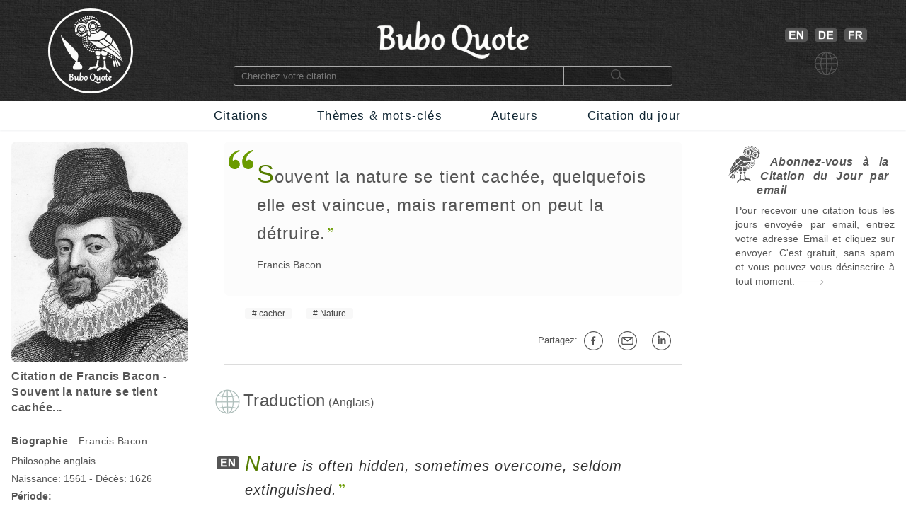

--- FILE ---
content_type: text/html; charset=utf-8
request_url: https://www.buboquote.com/fr/citation/2783-bacon-souvent-la-nature-se-tient-cachee-quelquefois-elle-est-vaincue-mais-rarement-on-peut-la
body_size: 9293
content:
<!DOCTYPE html>
<html lang="fr">
	<head>
        <title>Souvent la nature se tient cachée, quelquefois elle est vaincue, mais rarement on peut la détruire. - Bacon</title>
		
		
<meta http-equiv="Content-Type" content="text/html;charset=utf-8" />
<base href="https://www.buboquote.com">

<link rel="preload" href="./images/grey_background.webp" as="image">
<link href="css/styles_all_0004.min.css" rel="stylesheet">
<link href="css/styles_icons.css" rel="stylesheet">

<link rel="apple-touch-icon" sizes="180x180" href="/apple-touch-icon.png">
<link rel="icon" type="image/png" sizes="32x32" href="/favicon-32x32.png">
<link rel="icon" type="image/png" sizes="16x16" href="/favicon-16x16.png">
<link rel="manifest" href="/site.webmanifest">
<link rel="mask-icon" href="/safari-pinned-tab.svg" color="#5bbad5">
<meta name="msapplication-TileColor" content="#ffc40d">
<meta name="theme-color" content="#ffffff">

		<meta name="description" content="&quot;Souvent la nature se tient cachée, quelquefois elle est vaincue, mais rarement on peut la détruire.&quot; - Bacon - Citation - Buboquote.com" />
		<meta name="robots" content="INDEX, FOLLOW" />
        			
		<meta property="og:title" content="Citation de Francis Bacon - Souvent la nature se tient cachée..." />
		<meta property="og:type" content="article" />
		<meta property="og:description" content="&quot;Souvent la nature se tient cachée, quelquefois elle est vaincue, mais rarement on peut la détruire.&quot; - Francis Bacon" />
		<meta property="og:image" content="https://www.buboquote.com/images/author_picture/francis-bacon-citation-zitat-quote-at-buboquote-com.jpg"/>
		<meta property="og:url" content="https://www.buboquote.com/fr/citation/2783-bacon-souvent-la-nature-se-tient-cachee-quelquefois-elle-est-vaincue-mais-rarement-on-peut-la"/>
		
		<meta property="og:locale" content="fr_FR"><meta property="og:locale:alternate" content="en_GB"><meta property="og:locale:alternate" content="de_DE">
		<link rel="image_src" href="https://www.buboquote.com/images/logo_share.png" />
		
		<link rel="canonical" href="https://www.buboquote.com/fr/citation/2783-bacon-souvent-la-nature-se-tient-cachee-quelquefois-elle-est-vaincue-mais-rarement-on-peut-la"/>
        <link rel="alternate" hreflang="fr" href="https://www.buboquote.com/fr/citation/2783-bacon-souvent-la-nature-se-tient-cachee-quelquefois-elle-est-vaincue-mais-rarement-on-peut-la" />
<link rel="alternate" hreflang="en" href="https://www.buboquote.com/en/quote/2783-bacon-nature-is-often-hidden-sometimes-overcome-seldom-extinguished" />
		<link rel="alternate" hreflang="x-default" href="https://www.buboquote.com/en/quote/2783-bacon-nature-is-often-hidden-sometimes-overcome-seldom-extinguished" />
        
        <meta name="keywords" content="citation, maxim, proverbe, traduction, Citation, Bacon, Anglais, cacher, Nature" />
		
        <meta name="viewport" content="width=device-width, initial-scale=1.0" />

        <script>history.replaceState(null, null, "https://www.buboquote.com/fr/citation/2783-bacon-souvent-la-nature-se-tient-cachee-quelquefois-elle-est-vaincue-mais-rarement-on-peut-la")</script>
				<style>.form-control {  width:100%; height:25px; padding-left:3px; }</style>
              
	</head>	
	<body>
		<script>
  (function(i,s,o,g,r,a,m){i['GoogleAnalyticsObject']=r;i[r]=i[r]||function(){
  (i[r].q=i[r].q||[]).push(arguments)},i[r].l=1*new Date();a=s.createElement(o),
  m=s.getElementsByTagName(o)[0];a.async=1;a.src=g;m.parentNode.insertBefore(a,m)
  })(window,document,'script','https://www.google-analytics.com/analytics.js','ga');

  ga('create', 'UA-80776616-1', 'auto');
  ga('set', 'anonymizeIp', true);
  ga('send', 'pageview');

</script>        <!-- HEADER  -->
		<div class="header" style="background-image: url(./images/grey_background.webp); background-repeat:repeat; background-size: 400px 400px;">		
	<div class="container" style="min-height:143px;">
		<!-- COLUMN1  -->
		<div class="col1" >
			<a href="https://www.buboquote.com/fr/index?clear_all_filters=1"><img src="images/logo.png" height="120" width="120" style="margin-top:12px; display: block; margin-left: auto; margin-right: auto; "  alt="Home" title="Home"></a>
		</div><!-- END COLUMN1  -->
		
		<!-- COLUMN2  -->
		<div class="col2">
			 	
			<img src="images/logo_text.png" alt="logo" height="53" width="214" style="margin-top: 30px; margin-bottom: 10px;display: block; margin-left: auto; margin-right: auto;">
			<form class="main_search"  action="https://www.buboquote.com/fr/index" method="post">
				<input class="main_search" type="search"  placeholder="Cherchez votre citation... " name="search_value" required>
				<button type="submit" style="height:26px;font-size:12px;"> <img class="glass_icon" src="./images/small_glass.webp" width="20" height="16" style="" alt="Chercher..."> </button>
			</form>
			
		</div><!-- END COLUMN2  -->
		
		<!-- COLUMN3  -->
		<div class="col3" id="hc3" style="min-height:30px;">
			
			   
			<div style=" margin-top: 30px; display: flex; justify-content: center;">

				<a href="https://www.buboquote.com/en/quote/2783-bacon-nature-is-often-hidden-sometimes-overcome-seldom-extinguished"><img width="32" height ="19" style=" margin: 10px 5px 0px 10px;" title="Anglais" alt="Anglais" src="images/icon_flag_gb.png"></a>
				<a href="https://www.buboquote.com/de/index"><img width="32" height ="19" style=" margin: 10px 5px 0px 5px;" title="Allemand" alt="Allemand" src="images/icon_flag_de.png"></a>
				<a href="https://www.buboquote.com/fr/citation/2783-bacon-souvent-la-nature-se-tient-cachee-quelquefois-elle-est-vaincue-mais-rarement-on-peut-la"><img width="32" height ="19" style=" margin: 10px 5px 0px 5px;" title="Fran&ccedil;ais" alt="Fran&ccedil;ais"  src="images/icon_flag_fr.png"></a>
			</div>
			<div style=" margin-top: 10px; display: flex; justify-content: center;">
				<img width="33" height ="33" title="Langue" alt="Langue" style="margin-left:5px" src="images/change_languages.png">
			</div>
		</div><!-- END COLUMN3  -->
	</div>
</div>                
        <!-- NAVBAR + HAM-NAVBAR -->

        <!-- NAVBAR -->
		<div class="nav-bar">
			<div class="container">
				<ul class="nav">
					<li><a href="https://www.buboquote.com/fr/index?clear_all_filters=1" > Citations </a></li>
					<li><a href="https://www.buboquote.com/fr/recherche-par-mot-cle">Thèmes & mots-cl&eacute;s </a></li>
                    <li><a href="https://www.buboquote.com/fr/recherche-par-auteur"> Auteurs </a></li>
					<li><a href="https://www.buboquote.com/fr/citation-du-jour"> Citation du jour </a></li>
				</ul>
			</div>
		</div>

        <!-- NAVBAR -->
<link href="css/ham-nav_0001.css" rel="stylesheet">
<nav class="sticky">
    <div class="mobile_navbar">
        <div class="mobile_container nav-container">
            <input class="checkbox" type="checkbox" name="m" id="ham-menu" />
            <div class="h-lines">
                <span class="line line1"></span>
                <span class="line line2"></span>
                <span class="line line3"></span>
            </div>
            <div class="quote_link"><a href="https://www.buboquote.com/fr/index?clear_all_filters=1">Citations</a>
            </div>
            
        <div class="menu_icon_container">
            <a href="https://www.buboquote.com/fr/recherche-par-mot-cle">
                <img src="./images/icon_tag_small.webp" width="33" height="33" style="float:left;padding-top: 11px;padding-left: 7px;padding-right: 7px;" alt="Mot-cl&eacute;">
            </a>
            <a href="https://www.buboquote.com/fr/recherche-par-auteur">
                <img src="./images/icon_author_small.webp" width="33" height="33" style="float:left;padding-top: 11px;padding-left: 7px;padding-right: 7px;" alt="Auteur">
            </a>
        </div>
            <div class="menu-items">
            <ul class="nav-list">
                <li><a href="https://www.buboquote.com/fr/index?clear_all_filters=1">Citations</a></li>

                <li><a href="https://www.buboquote.com/fr/recherche-par-mot-cle">Thèmes & mots-cl&eacute;s</a></li>
                <li><a href="https://www.buboquote.com/fr/recherche-par-auteur">Auteurs</a></li>
                <li><a href="https://www.buboquote.com/fr/citation-du-jour">Citation du jour</a></li>
                <li><a href="https://www.buboquote.com/fr/abonnement-citation-du-jour">S'inscrire</a></li>
                <li>
                <a href="https://www.buboquote.com/en/quote/2783-bacon-nature-is-often-hidden-sometimes-overcome-seldom-extinguished"><img width="32" height ="19" style=" margin: 10px 5px 0px 10px;" title="Anglais" alt="Anglais" src="images/icon_flag_gb.png"></a>
                <a href="https://www.buboquote.com/de/index"><img width="32" height ="19" style=" margin: 10px 5px 0px 5px;" title="Allemand" alt="Allemand" src="images/icon_flag_de.png"></a>
				<a href="https://www.buboquote.com/fr/citation/2783-bacon-souvent-la-nature-se-tient-cachee-quelquefois-elle-est-vaincue-mais-rarement-on-peut-la"><img width="32" height ="19" style=" margin: 10px 5px 0px 5px;" title="Fran&ccedil;ais" alt="Fran&ccedil;ais"  src="images/icon_flag_fr.png"></a>
            </li>

            <li style="font-size:0.8rem;">
                <a class="small-links" href="https://www.buboquote.com/fr/a-propos">A propos</a><br>
                <a class="small-links" href="https://www.buboquote.com/fr/contact">Contactez-nous</a><br>
                <a class="small-links" href="https://www.buboquote.com/fr/se-desabonner">Se d&eacute;sabonner</a>
            </li>

                <li>
                <hr>
                <form class="nav_search"  action="https://www.buboquote.com/fr/index" method="post">
                <input class="nav_search" type="search"  placeholder="Cherchez votre citation... " name="search_value" required>
				<button type="submit" style="height:26px;font-size:12px;"> <img class="glass_icon" src="./images/small_glass.webp" width="20" height="16" style="" alt="Chercher...">  </button>
			    </form>
                </li>
</ul>
            </div>
        </div>
    </div>
</nav> 
     

        <!-- CONTENT  -->
		<div class="content">
			<div class="container">
				
                <!-- COLUMN1  -->
                <div class="col1">
                    

					
					<script type="application/ld+json">{"@context":"https:\/\/schema.org\/","@type":"Person","name":"Francis Bacon","birthDate":"1561","deathDate":"1626","birthPlace":"Royaume-Uni","image":"https:\/\/www.buboquote.com\/images\/author_picture\/francis-bacon-citation-zitat-quote-at-buboquote-com.jpg","sameAs":"https:\/\/fr.wikipedia.org\/wiki\/Francis_Bacon_(philosophe)"}</script><script type="application/ld+json">{"@context":"https:\/\/schema.org\/","@type":"Quotation","creator":{"@type":"Person","name":"Francis Bacon","birthDate":"1561","deathDate":"1626","birthPlace":"Royaume-Uni","image":"https:\/\/www.buboquote.com\/images\/author_picture\/francis-bacon-citation-zitat-quote-at-buboquote-com.jpg","sameAs":"https:\/\/fr.wikipedia.org\/wiki\/Francis_Bacon_(philosophe)"},"text":"Souvent la nature se tient cach\u00e9e, quelquefois elle est vaincue, mais rarement on peut la d\u00e9truire."}</script>					
					<a href="https://www.buboquote.com/fr/auteur/67-bacon">
                    <img src="images/author_picture/francis-bacon-citation-zitat-quote-at-buboquote-com.jpg" class="author_image" title="Francis Bacon" width="400" height="500" alt="Francis Bacon"> <br>
                    </a>
                            
					<div>
						<h1 style="font-size:1em; font-weight:bold; vertical-align:middle;line-height:22px;text-align:left;"> 
						Citation de Francis Bacon - Souvent la nature se tient cachée... </h1>
						<br>
														<h2 style="font-size:14px;"> <span style="font-weight:bold;">Biographie</span> - Francis Bacon: </h2>
						
						
					</div>
					
					
                    <div style="font-size:14px; line-height: 25px;">
						
						Philosophe anglais.<br>
						Naissance: 1561 - D&eacute;c&egrave;s: 1626<br><b>P&eacute;riode:</b><br>XVIIe siècle<br>XVIe siècle<br><b>Lieu de naissance:</b> Royaume-Uni<br><img src="https://www.buboquote.com/images/maps/GB.webp" width="415" height ="415" title="Royaume-Uni-Citations" alt="Royaume-Uni" class="country_image">
                    </div>
                    
				</div><!-- END COLUMN1  -->
                <!-- COLUMN2  -->
				<div class="col2">

				<div class="col-md-6 col-md-offset-3"  style="background-color:#fcfcfc; padding-right: 10px; -webkit-border-radius:8px; ">
                        <br>

    <p><div class="openQuoteLarge"></div>
<div style="margin-left:47px;margin-top:7px;margin-bottom:7px;"> <span class="quote_text" style="font-size: 24px;"><span class="initial">S</span>ouvent la nature se tient cachée, quelquefois elle est vaincue, mais rarement on peut la détruire.</span><br> <div class="author"><a href="https://www.buboquote.com/fr/auteur/67-bacon" class="class_author_link">Francis Bacon</a></div></div><br>				</div>
                    
					<ul class="tags_simple"><li><a href="https://www.buboquote.com/fr/citations/mot-cle/138-cacher" >cacher</a></li><li><a href="https://www.buboquote.com/fr/citations/mot-cle/18-nature" >Nature</a></li></ul>					<div style="text-align:right; font-size:13px;">
					<div class="sharing_container">
						
						<div class="btn-group" style="padding-right: 5px;">
							<span style="white-space:nowrap; line-height: 50px;">Partagez:&nbsp;<a class="btn btn-default btn-xs" target="_blank"
									title="sur Facebook" href="https://www.facebook.com/sharer/sharer.php?u=https://www.buboquote.com/fr/citation/2783-bacon-souvent-la-nature-se-tient-cachee-quelquefois-elle-est-vaincue-mais-rarement-on-peut-la"><div class="icon_share fb"></div></a>

							<a class="btn btn-default btn-xs" target="_blank" title="Partagez par e-mail"  href="mailto:?subject=Citation&amp;body=https://www.buboquote.com/fr/citation/2783-bacon-souvent-la-nature-se-tient-cachee-quelquefois-elle-est-vaincue-mais-rarement-on-peut-la"><div class="icon_share mailto"></div></a>

							<a class="btn btn-default btn-xs" target="_blank" title="sur LinkedIn" href="https://www.linkedin.com/shareArticle?mini=true&url=https://www.buboquote.com/fr/citation/2783-bacon-souvent-la-nature-se-tient-cachee-quelquefois-elle-est-vaincue-mais-rarement-on-peut-la&title=citation&summary=Souvent la nature se tient cachée, quelquefois elle est vaincue, mais rarement on peut la détruire.&source="><div class="icon_share lnkdn"></div></a></span>
						</div>
					</div>
				</div>

<hr class="sep"/><br>
		<img src="images/icon_translation.png" style="width:35px;margin-left:-12px;float:left;" alt="Traduction" title="Traduction">
	<div style="display: table-cell;padding-left: 5px;">
		<h2 style="font-size: 1.5em; display:inline;">Traduction</h2> (Anglais)</div>
<br><br><br><img width="32" height="19" title="en" alt="Anglais" style="float:left; margin-left:-10px;margin-top:6px;" src="images/icon_flag_en.png"><div lang="en" style="margin-left: 30px;font-style:italic;"><span class="quote_text"><a href="https://www.buboquote.com/en/quote/2783-bacon-nature-is-often-hidden-sometimes-overcome-seldom-extinguished" class="class_quote_link"><span class="initial">N</span>ature is often hidden, sometimes overcome, seldom extinguished.</a></span><br><div class="author"><a href="https://www.buboquote.com/en/author/67-bacon" class="class_author_link">Francis Bacon</a></div></div><br><br><hr class="sep"/><br><img src="images/bubo.png" width="45" height="52" style="margin-bottom:-11px;margin-left:-12px;" alt="Voir aussi" title="Voir aussi">&nbsp;<h2 style="font-size: 1.5em; display:inline;">Voir aussi...</h2> <br><br><div style="margin-left:30px;margin-top:30px;"><div class="openQuote"></div><span class="quote_text"><a href="https://www.buboquote.com/fr/citation/3928-heraclite-la-nature-aime-a-se-cacher" class="class_quote_link"><span class="initial">L</span>a nature aime à se cacher.</a></span><br><div class="author"><a href="https://www.buboquote.com/fr/auteur/158-heraclite" class="class_author_link">Héraclite d'Éphèse</a><br><a href="https://www.buboquote.com/fr/citation/3928-heraclite-la-nature-aime-a-se-cacher" title="Voir la citation"><div class="arrow1"></div></a></div></div><br><div style="margin-left:30px;margin-top:30px;"><div class="openQuote"></div><span class="quote_text"><a href="https://www.buboquote.com/fr/citation/5235-einstein-la-nature-cache-son-secret-a-cause-de-son-essence-majestueuse-jamais-par-malice" class="class_quote_link"><span class="initial">L</span>a Nature cache son secret à cause de son essence majestueuse, jamais par malice.</a></span><br><div class="author"><a href="https://www.buboquote.com/fr/auteur/34-einstein" class="class_author_link">Albert Einstein</a><br><a href="https://www.buboquote.com/fr/citation/5235-einstein-la-nature-cache-son-secret-a-cause-de-son-essence-majestueuse-jamais-par-malice" title="Voir la citation"><div class="arrow1"></div></a></div></div><br><div style="margin-left:30px;margin-top:30px;"><div class="openQuote"></div><span class="quote_text"><a href="https://www.buboquote.com/fr/citation/19148-pascal-les-secrets-de-la-nature-sont-caches-quoiqu-elle-agisse-toujours-on-ne-decouvre-pas" class="class_quote_link"><span class="initial">L</span>es secrets de la nature sont cachés&nbsp;; quoiqu'elle agisse toujours, on ne découvre pas toujours ses effets.</a></span><br><div class="author"><a href="https://www.buboquote.com/fr/auteur/6-pascal" class="class_author_link">Blaise Pascal</a> - <a href="https://www.buboquote.com/fr/auteur/6-pascal?&amp;source_id%5B%5D=6" class="class_author_link">Pensées</a><br><a href="https://www.buboquote.com/fr/citation/19148-pascal-les-secrets-de-la-nature-sont-caches-quoiqu-elle-agisse-toujours-on-ne-decouvre-pas" title="Voir la citation"><div class="arrow1"></div></a></div></div><br><br><hr class="sep"/><br><a href="https://www.buboquote.com/fr/citations/mot-cle/18-nature" ><img src="images/tag_images/nature.jpg" class="quote_image1" alt="Citations sur le th&egrave;me&nbsp;: Nature" title="Citations sur le th&egrave;me&nbsp;: Nature"></a><br><br><br>

				<img width="40" height="40" src="images/icon_quote_small.png" style="margin-left:-10px;margin-top:-4px;float:left;" alt="Citations" title="Citations"><div style="display: table-cell;padding-left: 5px;">
				<h2 style="font-size: 1.5em; display:inline;">Citations sur la nature:</h2>
			</div>
			<br><div style="margin-left: 30px;margin-top: 30px;"><div class="openQuote"></div><span class="quote_text"><a href="https://www.buboquote.com/fr/citation/19374-aurelius-la-nature-universelle-a-cree-les-etres-raisonnables-les-uns-pour-les-autres" class="class_quote_link"><span class="initial">L</span>a nature universelle a créé les êtres raisonnables les uns pour les autres.</a></span><br><div class="author"><a href="https://www.buboquote.com/fr/auteur/101-aurelius" class="class_author_link">Marc Aurèle</a> - <a href="https://www.buboquote.com/fr/auteur/101-aurelius?&amp;source_id%5B%5D=97" class="class_author_link">Pensées pour moi-même</a>&nbsp;/&nbsp;<div class="icon_small globus"></div></div><ul class="tags_simple" style="margin-left: -18px;"><li><a href="https://www.buboquote.com/fr/citations/mot-cle/18-nature">Nature</a></li></ul><div style="display:table;width:100%;float: right;padding-top:20px; padding-bottom:10px;">
				<div style="display:table-row;width:100%;">
				<div style="display:table-cell;width:6%;">
				</div>  
					<div style="display:table-cell;width:89%;">
					<div style="width:105px;margin: 0 auto;display:flex;">
		
					<a target="_blank" title="Partagez sur Facebook" href="https://www.facebook.com/sharer/sharer.php?u=https://www.buboquote.com/fr/citation/19374-aurelius-la-nature-universelle-a-cree-les-etres-raisonnables-les-uns-pour-les-autres"><div class="icon_share fb"></div></a>
					<a target="_blank" title="Partagez par e-mail" href="mailto:?subject=Citation&amp;body=https://www.buboquote.com/fr/citation/19374-aurelius-la-nature-universelle-a-cree-les-etres-raisonnables-les-uns-pour-les-autres"><div class="icon_share mailto"></div></a>
					<a target="_blank" title="Partagez sur LinkedIn" href="https://www.linkedin.com/shareArticle?mini=true&url=https://www.buboquote.com/fr/citation/19374-aurelius-la-nature-universelle-a-cree-les-etres-raisonnables-les-uns-pour-les-autres&title=&summary=&source="><div class="icon_share lnkdn"></div></a></div>
				</div> 
				<div style="display:table-cell;width:5%;">

				</div>  
				</div>
				</div><br><br><br><a href="https://www.buboquote.com/fr/citation/19374-aurelius-la-nature-universelle-a-cree-les-etres-raisonnables-les-uns-pour-les-autres" title="Voir la citation"><div class="arrow1"></div></a><br></div><br><div style="margin-left: 30px;margin-top: 30px;"><div class="openQuote"></div><span class="quote_text"><a href="https://www.buboquote.com/fr/citation/8964-van-gogh-les-peintres-comprennent-la-nature-et-ils-l-aiment-ils-nous-apprennent-a-regarder" class="class_quote_link"><span class="initial">L</span>es peintres comprennent la nature et ils l'aiment&nbsp;; ils nous apprennent à regarder.</a></span><br><div class="author"><a href="https://www.buboquote.com/fr/auteur/184-van-gogh" class="class_author_link">Vincent Willem van Gogh</a> - <a href="https://www.buboquote.com/fr/auteur/184-van-gogh?&amp;source_id%5B%5D=293" class="class_author_link">Lettres à son frère</a>&nbsp;/&nbsp;<div class="icon_small globus"></div></div><ul class="tags_simple" style="margin-left: -18px;"><li><a href="https://www.buboquote.com/fr/citations/mot-cle/69-comprendre">comprendre</a></li><li><a href="https://www.buboquote.com/fr/citations/mot-cle/18-nature">Nature</a></li></ul><div style="display:table;width:100%;float: right;padding-top:20px; padding-bottom:10px;">
				<div style="display:table-row;width:100%;">
				<div style="display:table-cell;width:6%;">
				</div>  
					<div style="display:table-cell;width:89%;">
					<div style="width:105px;margin: 0 auto;display:flex;">
		
					<a target="_blank" title="Partagez sur Facebook" href="https://www.facebook.com/sharer/sharer.php?u=https://www.buboquote.com/fr/citation/8964-van-gogh-les-peintres-comprennent-la-nature-et-ils-l-aiment-ils-nous-apprennent-a-regarder"><div class="icon_share fb"></div></a>
					<a target="_blank" title="Partagez par e-mail" href="mailto:?subject=Citation&amp;body=https://www.buboquote.com/fr/citation/8964-van-gogh-les-peintres-comprennent-la-nature-et-ils-l-aiment-ils-nous-apprennent-a-regarder"><div class="icon_share mailto"></div></a>
					<a target="_blank" title="Partagez sur LinkedIn" href="https://www.linkedin.com/shareArticle?mini=true&url=https://www.buboquote.com/fr/citation/8964-van-gogh-les-peintres-comprennent-la-nature-et-ils-l-aiment-ils-nous-apprennent-a-regarder&title=&summary=&source="><div class="icon_share lnkdn"></div></a></div>
				</div> 
				<div style="display:table-cell;width:5%;">

				</div>  
				</div>
				</div><br><br><br><a href="https://www.buboquote.com/fr/citation/8964-van-gogh-les-peintres-comprennent-la-nature-et-ils-l-aiment-ils-nous-apprennent-a-regarder" title="Voir la citation"><div class="arrow1"></div></a><br></div><br><div style="margin-left: 30px;margin-top: 30px;"><div class="openQuote"></div><span class="quote_text"><a href="https://www.buboquote.com/fr/citation/16-durer-car-en-verite-l-art-y-est-dans-la-nature-et-celui-qui-d-un-trait-peut-l-en-faire-sortir" class="class_quote_link"><span class="initial">C</span>ar, en vérité, l'art y est, dans la nature, et celui qui d'un trait peut l'en faire sortir, il le tient.</a></span><br><div class="author"><a href="https://www.buboquote.com/fr/auteur/8-durer" class="class_author_link">Albrecht Dürer</a> - <a href="https://www.buboquote.com/fr/auteur/8-durer?&amp;source_id%5B%5D=31" class="class_author_link">Traité des proportions du corps humain</a>&nbsp;/&nbsp;<div class="icon_small globus"></div></div><ul class="tags_simple" style="margin-left: -18px;"><li><a href="https://www.buboquote.com/fr/citations/mot-cle/17-art">Art</a></li><li><a href="https://www.buboquote.com/fr/citations/mot-cle/18-nature">Nature</a></li></ul><div style="display:table;width:100%;float: right;padding-top:20px; padding-bottom:10px;">
				<div style="display:table-row;width:100%;">
				<div style="display:table-cell;width:6%;">
				</div>  
					<div style="display:table-cell;width:89%;">
					<div style="width:105px;margin: 0 auto;display:flex;">
		
					<a target="_blank" title="Partagez sur Facebook" href="https://www.facebook.com/sharer/sharer.php?u=https://www.buboquote.com/fr/citation/16-durer-car-en-verite-l-art-y-est-dans-la-nature-et-celui-qui-d-un-trait-peut-l-en-faire-sortir"><div class="icon_share fb"></div></a>
					<a target="_blank" title="Partagez par e-mail" href="mailto:?subject=Citation&amp;body=https://www.buboquote.com/fr/citation/16-durer-car-en-verite-l-art-y-est-dans-la-nature-et-celui-qui-d-un-trait-peut-l-en-faire-sortir"><div class="icon_share mailto"></div></a>
					<a target="_blank" title="Partagez sur LinkedIn" href="https://www.linkedin.com/shareArticle?mini=true&url=https://www.buboquote.com/fr/citation/16-durer-car-en-verite-l-art-y-est-dans-la-nature-et-celui-qui-d-un-trait-peut-l-en-faire-sortir&title=&summary=&source="><div class="icon_share lnkdn"></div></a></div>
				</div> 
				<div style="display:table-cell;width:5%;">

				</div>  
				</div>
				</div><br><br><br><a href="https://www.buboquote.com/fr/citation/16-durer-car-en-verite-l-art-y-est-dans-la-nature-et-celui-qui-d-un-trait-peut-l-en-faire-sortir" title="Voir la citation"><div class="arrow1"></div></a><br></div><br><div style="margin-left: 30px;margin-top: 30px;"><div class="openQuote"></div><span class="quote_text"><a href="https://www.buboquote.com/fr/citation/72-pascal-l-homme-n-est-qu-un-roseau-le-plus-faible-des-roseaux-mais-c-est-un-roseau-pensant" class="class_quote_link"><span class="initial">L</span>'homme n'est qu'un roseau, le plus faible de la nature; mais c'est un roseau pensant.</a></span><br><div class="author"><a href="https://www.buboquote.com/fr/auteur/6-pascal" class="class_author_link">Blaise Pascal</a> - <a href="https://www.buboquote.com/fr/auteur/6-pascal?&amp;source_id%5B%5D=6" class="class_author_link">Pensées</a>&nbsp;/&nbsp;<div class="icon_small globus"></div></div><ul class="tags_simple" style="margin-left: -18px;"><li><a href="https://www.buboquote.com/fr/citations/mot-cle/185-faiblesse">Faiblesse</a></li><li><a href="https://www.buboquote.com/fr/citations/mot-cle/208-homme-humain">l'Homme</a></li><li><a href="https://www.buboquote.com/fr/citations/mot-cle/18-nature">Nature</a></li><li><a href="https://www.buboquote.com/fr/citations/mot-cle/22-penser">penser</a></li></ul><div style="display:table;width:100%;float: right;padding-top:20px; padding-bottom:10px;">
				<div style="display:table-row;width:100%;">
				<div style="display:table-cell;width:6%;">
				</div>  
					<div style="display:table-cell;width:89%;">
					<div style="width:105px;margin: 0 auto;display:flex;">
		
					<a target="_blank" title="Partagez sur Facebook" href="https://www.facebook.com/sharer/sharer.php?u=https://www.buboquote.com/fr/citation/72-pascal-l-homme-n-est-qu-un-roseau-le-plus-faible-des-roseaux-mais-c-est-un-roseau-pensant"><div class="icon_share fb"></div></a>
					<a target="_blank" title="Partagez par e-mail" href="mailto:?subject=Citation&amp;body=https://www.buboquote.com/fr/citation/72-pascal-l-homme-n-est-qu-un-roseau-le-plus-faible-des-roseaux-mais-c-est-un-roseau-pensant"><div class="icon_share mailto"></div></a>
					<a target="_blank" title="Partagez sur LinkedIn" href="https://www.linkedin.com/shareArticle?mini=true&url=https://www.buboquote.com/fr/citation/72-pascal-l-homme-n-est-qu-un-roseau-le-plus-faible-des-roseaux-mais-c-est-un-roseau-pensant&title=&summary=&source="><div class="icon_share lnkdn"></div></a></div>
				</div> 
				<div style="display:table-cell;width:5%;">

				</div>  
				</div>
				</div><br><br><br><a href="https://www.buboquote.com/fr/citation/72-pascal-l-homme-n-est-qu-un-roseau-le-plus-faible-des-roseaux-mais-c-est-un-roseau-pensant" title="Voir la citation"><div class="arrow1"></div></a><br></div><br><div style="margin-left: 30px;margin-top: 30px;"><div class="openQuote"></div><span class="quote_text"><a href="https://www.buboquote.com/fr/citation/410-bacon-on-ne-commande-la-nature-qu-en-lui-obeissant" class="class_quote_link"><span class="initial">O</span>n ne commande la nature qu'en lui obéissant.</a></span><br><div class="author"><a href="https://www.buboquote.com/fr/auteur/67-bacon" class="class_author_link">Francis Bacon</a>&nbsp;/&nbsp;<div class="icon_small globus"></div></div><ul class="tags_simple" style="margin-left: -18px;"><li><a href="https://www.buboquote.com/fr/citations/mot-cle/18-nature">Nature</a></li></ul><div style="display:table;width:100%;float: right;padding-top:20px; padding-bottom:10px;">
				<div style="display:table-row;width:100%;">
				<div style="display:table-cell;width:6%;">
				</div>  
					<div style="display:table-cell;width:89%;">
					<div style="width:105px;margin: 0 auto;display:flex;">
		
					<a target="_blank" title="Partagez sur Facebook" href="https://www.facebook.com/sharer/sharer.php?u=https://www.buboquote.com/fr/citation/410-bacon-on-ne-commande-la-nature-qu-en-lui-obeissant"><div class="icon_share fb"></div></a>
					<a target="_blank" title="Partagez par e-mail" href="mailto:?subject=Citation&amp;body=https://www.buboquote.com/fr/citation/410-bacon-on-ne-commande-la-nature-qu-en-lui-obeissant"><div class="icon_share mailto"></div></a>
					<a target="_blank" title="Partagez sur LinkedIn" href="https://www.linkedin.com/shareArticle?mini=true&url=https://www.buboquote.com/fr/citation/410-bacon-on-ne-commande-la-nature-qu-en-lui-obeissant&title=&summary=&source="><div class="icon_share lnkdn"></div></a></div>
				</div> 
				<div style="display:table-cell;width:5%;">

				</div>  
				</div>
				</div><br><br><br><a href="https://www.buboquote.com/fr/citation/410-bacon-on-ne-commande-la-nature-qu-en-lui-obeissant" title="Voir la citation"><div class="arrow1"></div></a><br></div><br><div style="margin-left: 30px;margin-top: 30px;"><div class="openQuote"></div><span class="quote_text"><a href="https://www.buboquote.com/fr/citation/2815-juvenal-la-nature-ne-dit-jamais-une-chose-et-la-sagesse-une-autre" class="class_quote_link"><span class="initial">L</span>a nature ne dit jamais une chose et la sagesse une autre.</a></span><br><div class="author"><a href="https://www.buboquote.com/fr/auteur/21-juvenal" class="class_author_link">Decimus Iunius Iuvenalis</a> - <a href="https://www.buboquote.com/fr/auteur/21-juvenal?&amp;source_id%5B%5D=30" class="class_author_link">Satires</a>&nbsp;/&nbsp;<div class="icon_small globus"></div></div><ul class="tags_simple" style="margin-left: -18px;"><li><a href="https://www.buboquote.com/fr/citations/mot-cle/18-nature">Nature</a></li><li><a href="https://www.buboquote.com/fr/citations/mot-cle/26-sagesse">Sagesse</a></li></ul><div style="display:table;width:100%;float: right;padding-top:20px; padding-bottom:10px;">
				<div style="display:table-row;width:100%;">
				<div style="display:table-cell;width:6%;">
				</div>  
					<div style="display:table-cell;width:89%;">
					<div style="width:105px;margin: 0 auto;display:flex;">
		
					<a target="_blank" title="Partagez sur Facebook" href="https://www.facebook.com/sharer/sharer.php?u=https://www.buboquote.com/fr/citation/2815-juvenal-la-nature-ne-dit-jamais-une-chose-et-la-sagesse-une-autre"><div class="icon_share fb"></div></a>
					<a target="_blank" title="Partagez par e-mail" href="mailto:?subject=Citation&amp;body=https://www.buboquote.com/fr/citation/2815-juvenal-la-nature-ne-dit-jamais-une-chose-et-la-sagesse-une-autre"><div class="icon_share mailto"></div></a>
					<a target="_blank" title="Partagez sur LinkedIn" href="https://www.linkedin.com/shareArticle?mini=true&url=https://www.buboquote.com/fr/citation/2815-juvenal-la-nature-ne-dit-jamais-une-chose-et-la-sagesse-une-autre&title=&summary=&source="><div class="icon_share lnkdn"></div></a></div>
				</div> 
				<div style="display:table-cell;width:5%;">

				</div>  
				</div>
				</div><br><br><br><a href="https://www.buboquote.com/fr/citation/2815-juvenal-la-nature-ne-dit-jamais-une-chose-et-la-sagesse-une-autre" title="Voir la citation"><div class="arrow1"></div></a><br><br><br><div style="width:100%;height:42px;"><div class="other_page_button"><a href="https://www.buboquote.com/fr/citations/mot-cle/18-nature" > Voir plus sur la nature...</a></div></div><br><br></div><br><hr class="sep"/><br><a href="https://www.buboquote.com/fr/citations/mot-cle/138-cacher" ><img src="images/tag_images/citations-sur-le-theme-de-cacher.jpg" class="quote_image1" alt="Citations sur le th&egrave;me&nbsp;: Cacher" title="Citations sur le th&egrave;me&nbsp;: Cacher"></a><br><br><br>

				<img width="40" height="40" src="images/icon_quote_small.png" style="margin-left:-10px;margin-top:-4px;float:left;" alt="Citations" title="Citations"><div style="display: table-cell;padding-left: 5px;">
				<h2 style="font-size: 1.5em; display:inline;">Citations sur le thème de cacher:</h2>
			</div>
			<br><div style="margin-left: 30px;margin-top: 30px;"><div class="openQuote"></div><span class="quote_text"><a href="https://www.buboquote.com/fr/citation/3474-hugo-le-bonheur-est-parfois-cache-dans-l-inconnu" class="class_quote_link"><span class="initial">L</span>e bonheur est parfois caché dans l'inconnu.</a></span><br><div class="author"><a href="https://www.buboquote.com/fr/auteur/121-hugo" class="class_author_link">Victor Hugo</a> - <a href="https://www.buboquote.com/fr/auteur/121-hugo?&amp;source_id%5B%5D=252" class="class_author_link">Les deux trouvailles de Gallus</a>&nbsp;/&nbsp;<div class="icon_small globus"></div></div><ul class="tags_simple" style="margin-left: -18px;"><li><a href="https://www.buboquote.com/fr/citations/mot-cle/37-bonheur">Bonheur</a></li><li><a href="https://www.buboquote.com/fr/citations/mot-cle/138-cacher">cacher</a></li><li><a href="https://www.buboquote.com/fr/citations/mot-cle/227-l-inconnu">l'inconnu</a></li></ul><div style="display:table;width:100%;float: right;padding-top:20px; padding-bottom:10px;">
				<div style="display:table-row;width:100%;">
				<div style="display:table-cell;width:6%;">
				</div>  
					<div style="display:table-cell;width:89%;">
					<div style="width:105px;margin: 0 auto;display:flex;">
		
					<a target="_blank" title="Partagez sur Facebook" href="https://www.facebook.com/sharer/sharer.php?u=https://www.buboquote.com/fr/citation/3474-hugo-le-bonheur-est-parfois-cache-dans-l-inconnu"><div class="icon_share fb"></div></a>
					<a target="_blank" title="Partagez par e-mail" href="mailto:?subject=Citation&amp;body=https://www.buboquote.com/fr/citation/3474-hugo-le-bonheur-est-parfois-cache-dans-l-inconnu"><div class="icon_share mailto"></div></a>
					<a target="_blank" title="Partagez sur LinkedIn" href="https://www.linkedin.com/shareArticle?mini=true&url=https://www.buboquote.com/fr/citation/3474-hugo-le-bonheur-est-parfois-cache-dans-l-inconnu&title=&summary=&source="><div class="icon_share lnkdn"></div></a></div>
				</div> 
				<div style="display:table-cell;width:5%;">

				</div>  
				</div>
				</div><br><br><br><a href="https://www.buboquote.com/fr/citation/3474-hugo-le-bonheur-est-parfois-cache-dans-l-inconnu" title="Voir la citation"><div class="arrow1"></div></a><br></div><br><div style="margin-left: 30px;margin-top: 30px;"><div class="openQuote"></div><span class="quote_text"><a href="https://www.buboquote.com/fr/citation/3280-hugo-ami-cache-ta-vie-et-repands-ton-esprit" class="class_quote_link"><span class="initial">A</span>mi, cache ta vie et répands ton esprit.</a></span><br><div class="author"><a href="https://www.buboquote.com/fr/auteur/121-hugo" class="class_author_link">Victor Hugo</a> - <a href="https://www.buboquote.com/fr/auteur/121-hugo?&amp;source_id%5B%5D=61" class="class_author_link">Les rayons et les ombres</a>&nbsp;/&nbsp;<div class="icon_small globus"></div></div><ul class="tags_simple" style="margin-left: -18px;"><li><a href="https://www.buboquote.com/fr/citations/mot-cle/138-cacher">cacher</a></li><li><a href="https://www.buboquote.com/fr/citations/mot-cle/55-esprit">Esprit</a></li><li><a href="https://www.buboquote.com/fr/citations/mot-cle/5-vie">Vie</a></li></ul><div style="display:table;width:100%;float: right;padding-top:20px; padding-bottom:10px;">
				<div style="display:table-row;width:100%;">
				<div style="display:table-cell;width:6%;">
				</div>  
					<div style="display:table-cell;width:89%;">
					<div style="width:105px;margin: 0 auto;display:flex;">
		
					<a target="_blank" title="Partagez sur Facebook" href="https://www.facebook.com/sharer/sharer.php?u=https://www.buboquote.com/fr/citation/3280-hugo-ami-cache-ta-vie-et-repands-ton-esprit"><div class="icon_share fb"></div></a>
					<a target="_blank" title="Partagez par e-mail" href="mailto:?subject=Citation&amp;body=https://www.buboquote.com/fr/citation/3280-hugo-ami-cache-ta-vie-et-repands-ton-esprit"><div class="icon_share mailto"></div></a>
					<a target="_blank" title="Partagez sur LinkedIn" href="https://www.linkedin.com/shareArticle?mini=true&url=https://www.buboquote.com/fr/citation/3280-hugo-ami-cache-ta-vie-et-repands-ton-esprit&title=&summary=&source="><div class="icon_share lnkdn"></div></a></div>
				</div> 
				<div style="display:table-cell;width:5%;">

				</div>  
				</div>
				</div><br><br><br><a href="https://www.buboquote.com/fr/citation/3280-hugo-ami-cache-ta-vie-et-repands-ton-esprit" title="Voir la citation"><div class="arrow1"></div></a><br></div><br><div style="margin-left: 30px;margin-top: 30px;"><div class="openQuote"></div><span class="quote_text"><a href="https://www.buboquote.com/fr/citation/3466-la-rochefoucauld-il-n-y-a-point-de-deguisement-qui-puisse-longtemps-cacher-l-amour-ou-il-est-ni-le-feindre" class="class_quote_link"><span class="initial">I</span>l n’y a point de déguisement qui puisse longtemps cacher l’amour où il est, ni le feindre où il n’est pas.</a></span><br><div class="author"><a href="https://www.buboquote.com/fr/auteur/4-la-rochefoucauld" class="class_author_link">François de La Rochefoucauld</a> - <a href="https://www.buboquote.com/fr/auteur/4-la-rochefoucauld?&amp;source_id%5B%5D=33" class="class_author_link">Réflexions ou sentences et maximes morales</a>&nbsp;/&nbsp;<div class="icon_small globus"></div></div><ul class="tags_simple" style="margin-left: -18px;"><li><a href="https://www.buboquote.com/fr/citations/mot-cle/2-amour">Amour</a></li><li><a href="https://www.buboquote.com/fr/citations/mot-cle/138-cacher">cacher</a></li></ul><div style="display:table;width:100%;float: right;padding-top:20px; padding-bottom:10px;">
				<div style="display:table-row;width:100%;">
				<div style="display:table-cell;width:6%;">
				</div>  
					<div style="display:table-cell;width:89%;">
					<div style="width:105px;margin: 0 auto;display:flex;">
		
					<a target="_blank" title="Partagez sur Facebook" href="https://www.facebook.com/sharer/sharer.php?u=https://www.buboquote.com/fr/citation/3466-la-rochefoucauld-il-n-y-a-point-de-deguisement-qui-puisse-longtemps-cacher-l-amour-ou-il-est-ni-le-feindre"><div class="icon_share fb"></div></a>
					<a target="_blank" title="Partagez par e-mail" href="mailto:?subject=Citation&amp;body=https://www.buboquote.com/fr/citation/3466-la-rochefoucauld-il-n-y-a-point-de-deguisement-qui-puisse-longtemps-cacher-l-amour-ou-il-est-ni-le-feindre"><div class="icon_share mailto"></div></a>
					<a target="_blank" title="Partagez sur LinkedIn" href="https://www.linkedin.com/shareArticle?mini=true&url=https://www.buboquote.com/fr/citation/3466-la-rochefoucauld-il-n-y-a-point-de-deguisement-qui-puisse-longtemps-cacher-l-amour-ou-il-est-ni-le-feindre&title=&summary=&source="><div class="icon_share lnkdn"></div></a></div>
				</div> 
				<div style="display:table-cell;width:5%;">

				</div>  
				</div>
				</div><br><br><br><a href="https://www.buboquote.com/fr/citation/3466-la-rochefoucauld-il-n-y-a-point-de-deguisement-qui-puisse-longtemps-cacher-l-amour-ou-il-est-ni-le-feindre" title="Voir la citation"><div class="arrow1"></div></a><br></div><br><div style="margin-left: 30px;margin-top: 30px;"><div class="openQuote"></div><span class="quote_text"><a href="https://www.buboquote.com/fr/citation/3506-montaigne-il-y-a-certaines-choses-que-l-on-cache-pour-les-montrer" class="class_quote_link"><span class="initial">I</span>l y a certaines choses que l'on cache pour les montrer.</a></span><br><div class="author"><a href="https://www.buboquote.com/fr/auteur/105-montaigne" class="class_author_link">Michel de Montaigne</a> - <a href="https://www.buboquote.com/fr/auteur/105-montaigne?&amp;source_id%5B%5D=41" class="class_author_link">Essais</a>&nbsp;/&nbsp;<div class="icon_small globus"></div></div><ul class="tags_simple" style="margin-left: -18px;"><li><a href="https://www.buboquote.com/fr/citations/mot-cle/138-cacher">cacher</a></li><li><a href="https://www.buboquote.com/fr/citations/mot-cle/53-chose">Chose</a></li></ul><div style="display:table;width:100%;float: right;padding-top:20px; padding-bottom:10px;">
				<div style="display:table-row;width:100%;">
				<div style="display:table-cell;width:6%;">
				</div>  
					<div style="display:table-cell;width:89%;">
					<div style="width:105px;margin: 0 auto;display:flex;">
		
					<a target="_blank" title="Partagez sur Facebook" href="https://www.facebook.com/sharer/sharer.php?u=https://www.buboquote.com/fr/citation/3506-montaigne-il-y-a-certaines-choses-que-l-on-cache-pour-les-montrer"><div class="icon_share fb"></div></a>
					<a target="_blank" title="Partagez par e-mail" href="mailto:?subject=Citation&amp;body=https://www.buboquote.com/fr/citation/3506-montaigne-il-y-a-certaines-choses-que-l-on-cache-pour-les-montrer"><div class="icon_share mailto"></div></a>
					<a target="_blank" title="Partagez sur LinkedIn" href="https://www.linkedin.com/shareArticle?mini=true&url=https://www.buboquote.com/fr/citation/3506-montaigne-il-y-a-certaines-choses-que-l-on-cache-pour-les-montrer&title=&summary=&source="><div class="icon_share lnkdn"></div></a></div>
				</div> 
				<div style="display:table-cell;width:5%;">

				</div>  
				</div>
				</div><br><br><br><a href="https://www.buboquote.com/fr/citation/3506-montaigne-il-y-a-certaines-choses-que-l-on-cache-pour-les-montrer" title="Voir la citation"><div class="arrow1"></div></a><br></div><br><div style="margin-left: 30px;margin-top: 30px;"><div class="openQuote"></div><span class="quote_text"><a href="https://www.buboquote.com/fr/citation/4389-valery-les-hommes-se-distinguent-par-ce-qu-ils-montrent-et-se-ressemblent-par-ce-qu-ils-cachent" class="class_quote_link"><span class="initial">L</span>es hommes se distinguent par ce qu'ils montrent et se ressemblent par ce qu'ils cachent.</a></span><br><div class="author"><a href="https://www.buboquote.com/fr/auteur/26-valery" class="class_author_link">Paul Valéry</a>&nbsp;/&nbsp;<div class="icon_small globus"></div></div><ul class="tags_simple" style="margin-left: -18px;"><li><a href="https://www.buboquote.com/fr/citations/mot-cle/138-cacher">cacher</a></li><li><a href="https://www.buboquote.com/fr/citations/mot-cle/208-homme-humain">l'Homme</a></li></ul><div style="display:table;width:100%;float: right;padding-top:20px; padding-bottom:10px;">
				<div style="display:table-row;width:100%;">
				<div style="display:table-cell;width:6%;">
				</div>  
					<div style="display:table-cell;width:89%;">
					<div style="width:105px;margin: 0 auto;display:flex;">
		
					<a target="_blank" title="Partagez sur Facebook" href="https://www.facebook.com/sharer/sharer.php?u=https://www.buboquote.com/fr/citation/4389-valery-les-hommes-se-distinguent-par-ce-qu-ils-montrent-et-se-ressemblent-par-ce-qu-ils-cachent"><div class="icon_share fb"></div></a>
					<a target="_blank" title="Partagez par e-mail" href="mailto:?subject=Citation&amp;body=https://www.buboquote.com/fr/citation/4389-valery-les-hommes-se-distinguent-par-ce-qu-ils-montrent-et-se-ressemblent-par-ce-qu-ils-cachent"><div class="icon_share mailto"></div></a>
					<a target="_blank" title="Partagez sur LinkedIn" href="https://www.linkedin.com/shareArticle?mini=true&url=https://www.buboquote.com/fr/citation/4389-valery-les-hommes-se-distinguent-par-ce-qu-ils-montrent-et-se-ressemblent-par-ce-qu-ils-cachent&title=&summary=&source="><div class="icon_share lnkdn"></div></a></div>
				</div> 
				<div style="display:table-cell;width:5%;">

				</div>  
				</div>
				</div><br><br><br><a href="https://www.buboquote.com/fr/citation/4389-valery-les-hommes-se-distinguent-par-ce-qu-ils-montrent-et-se-ressemblent-par-ce-qu-ils-cachent" title="Voir la citation"><div class="arrow1"></div></a><br></div><br><div style="margin-left: 30px;margin-top: 30px;"><div class="openQuote"></div><span class="quote_text"><a href="https://www.buboquote.com/fr/citation/10603-nietzsche-nous-avons-tous-en-nous-des-jardins-et-des-plantations-caches" class="class_quote_link"><span class="initial">N</span>ous avons tous en nous des jardins et des plantations cachés&nbsp;;</a></span><br><div class="author"><a href="https://www.buboquote.com/fr/auteur/2-nietzsche" class="class_author_link">Friedrich Wilhelm Nietzsche</a> - <a href="https://www.buboquote.com/fr/auteur/2-nietzsche?&amp;source_id%5B%5D=3" class="class_author_link">Le gai savoir</a>&nbsp;/&nbsp;<div class="icon_small globus"></div></div><ul class="tags_simple" style="margin-left: -18px;"><li><a href="https://www.buboquote.com/fr/citations/mot-cle/138-cacher">cacher</a></li><li><a href="https://www.buboquote.com/fr/citations/mot-cle/147-jardin">Jardin</a></li></ul><div style="display:table;width:100%;float: right;padding-top:20px; padding-bottom:10px;">
				<div style="display:table-row;width:100%;">
				<div style="display:table-cell;width:6%;">
				</div>  
					<div style="display:table-cell;width:89%;">
					<div style="width:105px;margin: 0 auto;display:flex;">
		
					<a target="_blank" title="Partagez sur Facebook" href="https://www.facebook.com/sharer/sharer.php?u=https://www.buboquote.com/fr/citation/10603-nietzsche-nous-avons-tous-en-nous-des-jardins-et-des-plantations-caches"><div class="icon_share fb"></div></a>
					<a target="_blank" title="Partagez par e-mail" href="mailto:?subject=Citation&amp;body=https://www.buboquote.com/fr/citation/10603-nietzsche-nous-avons-tous-en-nous-des-jardins-et-des-plantations-caches"><div class="icon_share mailto"></div></a>
					<a target="_blank" title="Partagez sur LinkedIn" href="https://www.linkedin.com/shareArticle?mini=true&url=https://www.buboquote.com/fr/citation/10603-nietzsche-nous-avons-tous-en-nous-des-jardins-et-des-plantations-caches&title=&summary=&source="><div class="icon_share lnkdn"></div></a></div>
				</div> 
				<div style="display:table-cell;width:5%;">

				</div>  
				</div>
				</div><br><br><br><a href="https://www.buboquote.com/fr/citation/10603-nietzsche-nous-avons-tous-en-nous-des-jardins-et-des-plantations-caches" title="Voir la citation"><div class="arrow1"></div></a><br><br><br><div style="width:100%;height:42px;"><div class="other_page_button"><a href="https://www.buboquote.com/fr/citations/mot-cle/138-cacher" > Voir plus sur le thème de cacher...</a></div></div><br><br></div><br><hr class="sep"/><br>

					<img width="40"  height="40" src="images/icon_quote_small.png" style="margin-left:-10px;margin-top:-4px;float:left;" alt="Citations" title="Citations">

					<div style="display: table-cell;padding-left: 5px;">
					<h2 style="font-size: 1.5em; display:inline;">Francis Bacon a dit aussi...</h2>
				</div>

				<br><div style="margin-left: 30px;margin-top: 30px;"><div class="openQuote"></div><span class="quote_text"><a href="https://www.buboquote.com/fr/citation/5709-bacon-l-homme-sage-se-cree-plus-d-opportunites-qu-il-n-en-trouve" class="class_quote_link"><span class="initial">L</span>'homme sage se crée plus d'opportunités qu'il n'en trouve.</a></span><br><div class="author"><a href="https://www.buboquote.com/fr/auteur/67-bacon" class="class_author_link">Francis Bacon</a> - <a href="https://www.buboquote.com/fr/auteur/67-bacon?&amp;source_id%5B%5D=232" class="class_author_link">Essais</a>&nbsp;/&nbsp;<div class="icon_small globus"></div></div><ul class="tags_simple" style="margin-left: -18px;"><li><a href="https://www.buboquote.com/fr/citations/mot-cle/63-sage" >Sage</a></li></ul><div style="display:table;width:100%;float: right;padding-top:20px; padding-bottom:10px;">
        <div style="display:table-row;width:100%;">
           <div style="display:table-cell;width:6%;">
           </div>  
            <div style="display:table-cell;width:89%;">
			<div style="width:105px;margin: 0 auto;display:flex;">
		
            <a target="_blank" title="Partagez sur Facebook" href="https://www.facebook.com/sharer/sharer.php?u=https://www.buboquote.com/fr/citation/5709-bacon-l-homme-sage-se-cree-plus-d-opportunites-qu-il-n-en-trouve"><div class="icon_share fb"></div></a>
            <a target="_blank" title="Partagez par e-mail" href="mailto:?subject=Citation&amp;body=https://www.buboquote.com/fr/citation/5709-bacon-l-homme-sage-se-cree-plus-d-opportunites-qu-il-n-en-trouve"><div class="icon_share mailto"></div></a>
            <a target="_blank" title="Partagez sur LinkedIn" href="https://www.linkedin.com/shareArticle?mini=true&url=https://www.buboquote.com/fr/citation/5709-bacon-l-homme-sage-se-cree-plus-d-opportunites-qu-il-n-en-trouve&title=&summary=&source="><div class="icon_share lnkdn"></div></a></div>
		</div> 
		<div style="display:table-cell;width:5%;">
		</div>  
		</div>
		</div></div><br><br><br><br><a href="https://www.buboquote.com/fr/citation/5709-bacon-l-homme-sage-se-cree-plus-d-opportunites-qu-il-n-en-trouve" title="Voir la citation"><div class="arrow1"></div></a><br><div style="margin-left: 30px;margin-top: 30px;"><div class="openQuote"></div><span class="quote_text"><a href="https://www.buboquote.com/fr/citation/3043-bacon-la-verite-est-la-fille-du-temps-et-non-de-l-autorite" class="class_quote_link"><span class="initial">L</span>a vérité est la fille du temps et non de l'autorité.</a></span><br><div class="author"><a href="https://www.buboquote.com/fr/auteur/67-bacon" class="class_author_link">Francis Bacon</a> - <a href="https://www.buboquote.com/fr/auteur/67-bacon?&amp;source_id%5B%5D=250" class="class_author_link">Novum organum</a>&nbsp;/&nbsp;<div class="icon_small globus"></div></div><ul class="tags_simple" style="margin-left: -18px;"><li><a href="https://www.buboquote.com/fr/citations/mot-cle/250-autorite" >Autorité</a></li><li><a href="https://www.buboquote.com/fr/citations/mot-cle/44-temps" >Temps</a></li><li><a href="https://www.buboquote.com/fr/citations/mot-cle/68-verite" >Vérité</a></li></ul><div style="display:table;width:100%;float: right;padding-top:20px; padding-bottom:10px;">
        <div style="display:table-row;width:100%;">
           <div style="display:table-cell;width:6%;">
           </div>  
            <div style="display:table-cell;width:89%;">
			<div style="width:105px;margin: 0 auto;display:flex;">
		
            <a target="_blank" title="Partagez sur Facebook" href="https://www.facebook.com/sharer/sharer.php?u=https://www.buboquote.com/fr/citation/3043-bacon-la-verite-est-la-fille-du-temps-et-non-de-l-autorite"><div class="icon_share fb"></div></a>
            <a target="_blank" title="Partagez par e-mail" href="mailto:?subject=Citation&amp;body=https://www.buboquote.com/fr/citation/3043-bacon-la-verite-est-la-fille-du-temps-et-non-de-l-autorite"><div class="icon_share mailto"></div></a>
            <a target="_blank" title="Partagez sur LinkedIn" href="https://www.linkedin.com/shareArticle?mini=true&url=https://www.buboquote.com/fr/citation/3043-bacon-la-verite-est-la-fille-du-temps-et-non-de-l-autorite&title=&summary=&source="><div class="icon_share lnkdn"></div></a></div>
		</div> 
		<div style="display:table-cell;width:5%;">
		</div>  
		</div>
		</div></div><br><br><br><br><a href="https://www.buboquote.com/fr/citation/3043-bacon-la-verite-est-la-fille-du-temps-et-non-de-l-autorite" title="Voir la citation"><div class="arrow1"></div></a><br><div style="margin-left: 30px;margin-top: 30px;"><div class="openQuote"></div><span class="quote_text"><a href="https://www.buboquote.com/fr/citation/410-bacon-on-ne-commande-la-nature-qu-en-lui-obeissant" class="class_quote_link"><span class="initial">O</span>n ne commande la nature qu'en lui obéissant.</a></span><br><div class="author"><a href="https://www.buboquote.com/fr/auteur/67-bacon" class="class_author_link">Francis Bacon</a>&nbsp;/&nbsp;<div class="icon_small globus"></div></div><ul class="tags_simple" style="margin-left: -18px;"><li><a href="https://www.buboquote.com/fr/citations/mot-cle/18-nature" >Nature</a></li></ul><div style="display:table;width:100%;float: right;padding-top:20px; padding-bottom:10px;">
        <div style="display:table-row;width:100%;">
           <div style="display:table-cell;width:6%;">
           </div>  
            <div style="display:table-cell;width:89%;">
			<div style="width:105px;margin: 0 auto;display:flex;">
		
            <a target="_blank" title="Partagez sur Facebook" href="https://www.facebook.com/sharer/sharer.php?u=https://www.buboquote.com/fr/citation/410-bacon-on-ne-commande-la-nature-qu-en-lui-obeissant"><div class="icon_share fb"></div></a>
            <a target="_blank" title="Partagez par e-mail" href="mailto:?subject=Citation&amp;body=https://www.buboquote.com/fr/citation/410-bacon-on-ne-commande-la-nature-qu-en-lui-obeissant"><div class="icon_share mailto"></div></a>
            <a target="_blank" title="Partagez sur LinkedIn" href="https://www.linkedin.com/shareArticle?mini=true&url=https://www.buboquote.com/fr/citation/410-bacon-on-ne-commande-la-nature-qu-en-lui-obeissant&title=&summary=&source="><div class="icon_share lnkdn"></div></a></div>
		</div> 
		<div style="display:table-cell;width:5%;">
		</div>  
		</div>
		</div></div><br><br><br><br><a href="https://www.buboquote.com/fr/citation/410-bacon-on-ne-commande-la-nature-qu-en-lui-obeissant" title="Voir la citation"><div class="arrow1"></div></a><br><div style="margin-left: 30px;margin-top: 30px;"><div class="openQuote"></div><span class="quote_text"><a href="https://www.buboquote.com/fr/citation/11967-bacon-l-envie-aussi-nait-toujours-de-la-comparaison-que-l-on-fait-des-autres-avec-soi-meme-ou" class="class_quote_link"><span class="initial">L</span>'envie aussi naît toujours de là comparaison que l'on fait des autres avec soi-même&nbsp;: où il n'y a point de comparaison, il n'y a point d'envie.</a></span><br><div class="author"><a href="https://www.buboquote.com/fr/auteur/67-bacon" class="class_author_link">Francis Bacon</a>&nbsp;/&nbsp;<div class="icon_small globus"></div></div><ul class="tags_simple" style="margin-left: -18px;"><li><a href="https://www.buboquote.com/fr/citations/mot-cle/132-autrui" >Autrui</a></li><li><a href="https://www.buboquote.com/fr/citations/mot-cle/154-soi-meme" >Soi-même</a></li></ul><div style="display:table;width:100%;float: right;padding-top:20px; padding-bottom:10px;">
        <div style="display:table-row;width:100%;">
           <div style="display:table-cell;width:6%;">
           </div>  
            <div style="display:table-cell;width:89%;">
			<div style="width:105px;margin: 0 auto;display:flex;">
		
            <a target="_blank" title="Partagez sur Facebook" href="https://www.facebook.com/sharer/sharer.php?u=https://www.buboquote.com/fr/citation/11967-bacon-l-envie-aussi-nait-toujours-de-la-comparaison-que-l-on-fait-des-autres-avec-soi-meme-ou"><div class="icon_share fb"></div></a>
            <a target="_blank" title="Partagez par e-mail" href="mailto:?subject=Citation&amp;body=https://www.buboquote.com/fr/citation/11967-bacon-l-envie-aussi-nait-toujours-de-la-comparaison-que-l-on-fait-des-autres-avec-soi-meme-ou"><div class="icon_share mailto"></div></a>
            <a target="_blank" title="Partagez sur LinkedIn" href="https://www.linkedin.com/shareArticle?mini=true&url=https://www.buboquote.com/fr/citation/11967-bacon-l-envie-aussi-nait-toujours-de-la-comparaison-que-l-on-fait-des-autres-avec-soi-meme-ou&title=&summary=&source="><div class="icon_share lnkdn"></div></a></div>
		</div> 
		<div style="display:table-cell;width:5%;">
		</div>  
		</div>
		</div></div><br><br><br><br><a href="https://www.buboquote.com/fr/citation/11967-bacon-l-envie-aussi-nait-toujours-de-la-comparaison-que-l-on-fait-des-autres-avec-soi-meme-ou" title="Voir la citation"><div class="arrow1"></div></a><br><div style="margin-left: 30px;margin-top: 30px;"><div class="openQuote"></div><span class="quote_text"><a href="https://www.buboquote.com/fr/citation/9470-bacon-si-nous-ne-maintenons-pas-la-justice-la-justice-ne-nous-maintiendra-pas" class="class_quote_link"><span class="initial">S</span>i nous ne maintenons pas la Justice, la Justice ne nous maintiendra pas.</a></span><br><div class="author"><a href="https://www.buboquote.com/fr/auteur/67-bacon" class="class_author_link">Francis Bacon</a>&nbsp;/&nbsp;<div class="icon_small globus"></div></div><ul class="tags_simple" style="margin-left: -18px;"><li><a href="https://www.buboquote.com/fr/citations/mot-cle/126-justice" >Justice</a></li></ul><div style="display:table;width:100%;float: right;padding-top:20px; padding-bottom:10px;">
        <div style="display:table-row;width:100%;">
           <div style="display:table-cell;width:6%;">
           </div>  
            <div style="display:table-cell;width:89%;">
			<div style="width:105px;margin: 0 auto;display:flex;">
		
            <a target="_blank" title="Partagez sur Facebook" href="https://www.facebook.com/sharer/sharer.php?u=https://www.buboquote.com/fr/citation/9470-bacon-si-nous-ne-maintenons-pas-la-justice-la-justice-ne-nous-maintiendra-pas"><div class="icon_share fb"></div></a>
            <a target="_blank" title="Partagez par e-mail" href="mailto:?subject=Citation&amp;body=https://www.buboquote.com/fr/citation/9470-bacon-si-nous-ne-maintenons-pas-la-justice-la-justice-ne-nous-maintiendra-pas"><div class="icon_share mailto"></div></a>
            <a target="_blank" title="Partagez sur LinkedIn" href="https://www.linkedin.com/shareArticle?mini=true&url=https://www.buboquote.com/fr/citation/9470-bacon-si-nous-ne-maintenons-pas-la-justice-la-justice-ne-nous-maintiendra-pas&title=&summary=&source="><div class="icon_share lnkdn"></div></a></div>
		</div> 
		<div style="display:table-cell;width:5%;">
		</div>  
		</div>
		</div></div><br><br><br><br><a href="https://www.buboquote.com/fr/citation/9470-bacon-si-nous-ne-maintenons-pas-la-justice-la-justice-ne-nous-maintiendra-pas" title="Voir la citation"><div class="arrow1"></div></a><br><div style="margin-left: 30px;margin-top: 30px;"><div class="openQuote"></div><span class="quote_text"><a href="https://www.buboquote.com/fr/citation/1731-bacon-l-espoir-est-un-bon-petit-dejeuner-mais-un-mauvais-souper" class="class_quote_link"><span class="initial">L</span>'espoir est un bon petit déjeuner, mais un mauvais souper.</a></span><br><div class="author"><a href="https://www.buboquote.com/fr/auteur/67-bacon" class="class_author_link">Francis Bacon</a>&nbsp;/&nbsp;<div class="icon_small globus"></div></div><ul class="tags_simple" style="margin-left: -18px;"><li><a href="https://www.buboquote.com/fr/citations/mot-cle/70-espoir" >Espoir</a></li></ul><div style="display:table;width:100%;float: right;padding-top:20px; padding-bottom:10px;">
        <div style="display:table-row;width:100%;">
           <div style="display:table-cell;width:6%;">
           </div>  
            <div style="display:table-cell;width:89%;">
			<div style="width:105px;margin: 0 auto;display:flex;">
		
            <a target="_blank" title="Partagez sur Facebook" href="https://www.facebook.com/sharer/sharer.php?u=https://www.buboquote.com/fr/citation/1731-bacon-l-espoir-est-un-bon-petit-dejeuner-mais-un-mauvais-souper"><div class="icon_share fb"></div></a>
            <a target="_blank" title="Partagez par e-mail" href="mailto:?subject=Citation&amp;body=https://www.buboquote.com/fr/citation/1731-bacon-l-espoir-est-un-bon-petit-dejeuner-mais-un-mauvais-souper"><div class="icon_share mailto"></div></a>
            <a target="_blank" title="Partagez sur LinkedIn" href="https://www.linkedin.com/shareArticle?mini=true&url=https://www.buboquote.com/fr/citation/1731-bacon-l-espoir-est-un-bon-petit-dejeuner-mais-un-mauvais-souper&title=&summary=&source="><div class="icon_share lnkdn"></div></a></div>
		</div> 
		<div style="display:table-cell;width:5%;">
		</div>  
		</div>
		</div></div><br><br><br><br><a href="https://www.buboquote.com/fr/citation/1731-bacon-l-espoir-est-un-bon-petit-dejeuner-mais-un-mauvais-souper" title="Voir la citation"><div class="arrow1"></div></a><br><br><br><div style="width:100%;height:42px;"><div class="other_page_button"><a href="https://www.buboquote.com/fr/auteur/67-bacon" > Tout sur Bacon...</a></div></div><br><br><br><br><br> 
<div class="center" style="bottom:0; text-align:center; ">

	<div style="background-color:white;  font-size:11px; line-height: 20px;  max-width:667px; margin: 0 auto; ">
		<p style="font-size:11px;text-align: justify;text-justify: inter-word;">
			<img src="images/icon_info.png" width="15" height="15" style="margin-bottom:-3px;" title="info" alt="info">&nbsp;&nbsp;
			Une citation est une phrase sortie de son contexte. Pour mieux la lire et la comprendre,  il convient donc de la restituer dans l'&oelig;uvre et la pens&eacute;e de l'auteur ainsi que dans son contexte historique, g&eacute;ographique ou philosophique. | Une citation exprime l'opinion de son auteur et ne saurait engager le site Buboquote.com		</p>
		
		<br>
		<p style="font-size:11px;text-align: justify;text-justify: inter-word;">
			<img src="images/icon_image.png" width="15" height="15" style="margin-bottom:-3px;" title="info" alt="info">&nbsp;&nbsp;
			Attribution de l'image:&nbsp;
				<a href="https://fr.wikipedia.org/wiki/Francis_Bacon_(philosophe)#/media/File:Francis_Bacon.jpg" target="_blank" style="text-decoration: underline;">titre, auteur, licence et source du fichier original sur Wikip&eacute;dia.</a>&nbsp;Modifications: des modifications ont &eacute;t&eacute; apport&eacute;es &agrave; cette image &agrave; partir de l'image originale (recadrage, redimensionnement, changement de nom et de couleur).
		</p>	</div>
</div>
<br>		
</div><!-- END COLUMN2  -->

<!-- COLUMN3  -->
<div class="col3">

					<br>
					<img src="images/bubo.png" width="45" height="52" alt="logo" style="float: left; margin-top: -13px; margin-left: -10px "><div><h2 style="font-size:16px;text-align: justify;text-justify: inter-word;  font-style: italic; margin-left: 30px; padding-right: 8px;">&nbsp;<b>Abonnez-vous  &agrave; la Citation du Jour par email</b></h2></div>
								
					<p style="line-height: 20px;text-align: justify;text-justify: inter-word; font-size: 14px;">Pour recevoir une citation tous les jours envoy&eacute;e par email, entrez votre adresse Email et cliquez sur envoyer. 
C'est gratuit, sans spam et vous pouvez vous d&eacute;sinscrire &agrave; tout moment.  <a href="https://www.buboquote.com/fr/abonnement-citation-du-jour"><img src="./images/arrow.svg" height="7" width="37" alt="Abonnez-vous  &agrave; la Citation du Jour par email" title="Abonnez-vous  &agrave; la Citation du Jour par email"></a></p>
					<br>
	
                </div><!-- END COLUMN3  -->			           
			</div><!-- END CONTAINER  -->
		</div>
						<!-- FOOTER  -->
			<noscript><div style="width: 50%;margin: 0 auto;">Pour acc&eacute;der &agrave; toutes les fonctionnalit&eacute;s de ce site, vous devez activer JavaScript.<br><br></div></noscript>
<div class="footer">
    <div class="container">
        <footer class="footer-panel">
            <div class="footer-right">
                <a target="_blank" title="Partagez sur Facebook" href="https://www.facebook.com/sharer/sharer.php?u=https%3A//www.buboquote.com/fr/citation/2783-bacon-souvent-la-nature-se-tient-cachee-quelquefois-elle-est-vaincue-mais-rarement-on-peut-la"><img width="20" height ="20" src="images/icon_facebook.png"  alt="facebook" ></a>
                <a target="_blank" title="Partagez sur Twitter" href="https://twitter.com/home?status=https%3A//www.buboquote.com/fr/citation/2783-bacon-souvent-la-nature-se-tient-cachee-quelquefois-elle-est-vaincue-mais-rarement-on-peut-la"><img width="20" height ="20" src="images/icon_twitter.png" alt="twitter" ></a>
                <a target="_blank" title="Partagez sur Google Plus" href="https://plus.google.com/share?url=https%3A//www.buboquote.com/fr/citation/2783-bacon-souvent-la-nature-se-tient-cachee-quelquefois-elle-est-vaincue-mais-rarement-on-peut-la"><img width="20" height ="20" src="images/icon_google-plus.png"  alt="google plus" ></a>
                <a target="_blank" title="Partagez sur LinkedIn" href="https://www.linkedin.com/shareArticle?mini=true&url=https%3A//www.buboquote.com/fr/citation/2783-bacon-souvent-la-nature-se-tient-cachee-quelquefois-elle-est-vaincue-mais-rarement-on-peut-la&title=citation"><img width="20" height ="20" src="images/icon_linkedin.png"  alt="linkedin"  ></a>
				<br><br>
						
				<a href="https://www.buboquote.com/fr/abonnement-citation-du-jour"  style="width: 152px; height: 90px; font-size: 16px; padding-top: 0px; background-color:#33383b; margin-left: 2px; letter-spacing: 0.05em; padding: 6px;"><img width="30" height ="24" src="images/openQuote.png" alt="Citation" style="float:left;margin-left:5px;">&nbsp;Abonnez-vous  &agrave; la Citation du Jour par email</a>
            </div>
            <div class="footer-left">
                <div class="footer-link-block-container">
                    <div class="footer-link-block">
                        <b>SITE</b><br><br>
                        <p><a href="https://www.buboquote.com/fr/index?clear_all_filters=1">Home</a></p>
                        <p><a href="https://www.buboquote.com/fr/index?clear_all_filters=1">Citations</a></p>
                        <p><a href="https://www.buboquote.com/fr/recherche-par-mot-cle" >Thèmes & mots-cl&eacute;s</a></p>
                        <p><a href="https://www.buboquote.com/fr/recherche-par-auteur" >Auteurs</a></p>
                        <p><label for="ham-menu">Menu</label></p>
                    </div>

                    <div class="footer-link-block">
                        <b>SERVICES</b><br><br>
                        <p><a href="https://www.buboquote.com/fr/citation-du-jour">Citation du jour</a></p>
                        <p><a href="https://www.buboquote.com/fr/abonnement-citation-du-jour">Abonnez-vous  &agrave; la Citation du Jour par email</a></p>
                        <p><a href="https://www.buboquote.com/fr/se-desabonner">Se d&eacute;sabonner</a></p>
                                                </div>
                        
                        <div class="footer-link-block">
                            <b>A PROPOS</b><br><br>
                            <p><a href="https://www.buboquote.com/fr/a-propos" >A propos</a></p>
                            <p><a href="https://www.buboquote.com/fr/contact" >Contactez-nous</a></p>
                        </div>
                    </div>
                </div>
                <br><br><br>
                <div class="footer-copyright">
                    Buboquote &copy; 2016 - 2022
                </div>
            </footer>
        </div>
    </div>
            
	<script type="application/ld+json">
	{
	  "@context": "http://schema.org",
	  "@type": "website",
	  "url": "https://www.buboquote.com",
	  "logo": "https://www.buboquote.com/images/logo_share.png"
	}
	</script>
	<script type="application/ld+json">
	{
	"@context": "http://schema.org",
	"@type": "Organization",
	"url": "https://www.buboquote.com",
	"logo": "https://www.buboquote.com/images/logo_share.png",
	"contactPoint": {
		"@type": "ContactPoint",
		"email": "mailto:info@buboquote.com",
		"contactType": "customer support",
		"url": "https://www.buboquote.com"
		}
	}
	</script>
</body>       
</html>